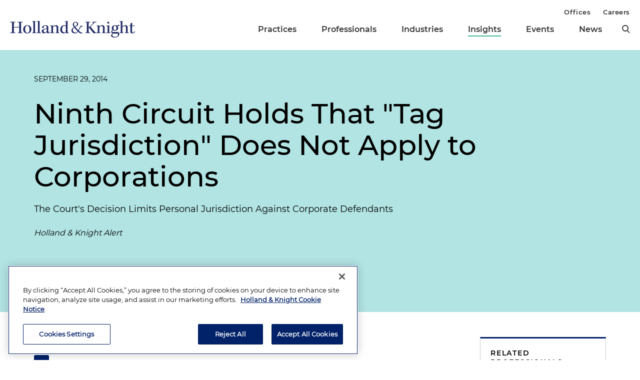

--- FILE ---
content_type: text/html; charset=utf-8
request_url: https://www.hklaw.com/en/insights/publications/2014/09/ninth-circuit-holds-that-tag-jurisdiction-does-not
body_size: 14968
content:



<!DOCTYPE html>

<html lang="en">
<head>
    

    <!-- OneTrust Cookies Consent Notice start -->
    <script src="https://cdn.cookielaw.org/scripttemplates/otSDKStub.js" type="text/javascript" charset="UTF-8" data-domain-script="75996dfb-d80c-4fde-8d47-25cde284da8b"></script>
    <script type="text/javascript" src="https://cdn.cookielaw.org/consent/75996dfb-d80c-4fde-8d47-25cde284da8b/OtAutoBlock.js"></script>
    <script type="text/javascript">
        function OptanonWrapper() {
            // Get initial OnetrustActiveGroups ids
            if (typeof OptanonWrapperCount == "undefined") {
                otGetInitialGrps();
            }

            //Delete cookies
            otDeleteCookie(otIniGrps);

            // Assign OnetrustActiveGroups to custom variable
            function otGetInitialGrps() {
                OptanonWrapperCount = '';
                otIniGrps = OnetrustActiveGroups;
                //console.log("otGetInitialGrps", otIniGrps)
            }

            function otDeleteCookie(iniOptGrpId) {
                var otDomainGrps = JSON.parse(JSON.stringify(Optanon.GetDomainData().Groups));
                var otDeletedGrpIds = otGetInactiveId(iniOptGrpId, OnetrustActiveGroups);

                if (otDeletedGrpIds.length != 0 && otDomainGrps.length != 0) {
                    for (var i = 0; i < otDomainGrps.length; i++) {
                        //Check if CustomGroupId matches
                        if (otDomainGrps[i]['CustomGroupId'] != '' && otDeletedGrpIds.includes(otDomainGrps[i]['CustomGroupId'])) {
                            for (var j = 0; j < otDomainGrps[i]['Cookies'].length; j++) {
                                //console.log("otDeleteCookie",otDomainGrps[i]['Cookies'][j]['Name'])
                                //Delete cookie
                                eraseCookie(otDomainGrps[i]['Cookies'][j]['Name']);
                            }
                        }

                        //Check if Hostid matches
                        if (otDomainGrps[i]['Hosts'].length != 0) {
                            for (var j = 0; j < otDomainGrps[i]['Hosts'].length; j++) {
                                //Check if HostId presents in the deleted list and cookie array is not blank
                                if (otDeletedGrpIds.includes(otDomainGrps[i]['Hosts'][j]['HostId']) && otDomainGrps[i]['Hosts'][j]['Cookies'].length != 0) {
                                    for (var k = 0; k < otDomainGrps[i]['Hosts'][j]['Cookies'].length; k++) {
                                        //Delete cookie
                                        eraseCookie(otDomainGrps[i]['Hosts'][j]['Cookies'][k]['Name']);
                                    }
                                }
                            }
                        }

                        //Manually delete GA4 cookie
                        if (cookieExists('_ga_VS7NE774EZ')) {
                            eraseCookie('_ga_VS7NE774EZ');
                        }
                    }
                }

                otGetInitialGrps(); //Reassign new group ids
            }

            //Get inactive ids
            function otGetInactiveId(customIniId, otActiveGrp) {
                //Initial OnetrustActiveGroups
                // console.log("otGetInactiveId",customIniId)
                customIniId = customIniId.split(",");
                customIniId = customIniId.filter(Boolean);

                //After action OnetrustActiveGroups
                otActiveGrp = otActiveGrp.split(",");
                otActiveGrp = otActiveGrp.filter(Boolean);

                var result = [];
                for (var i = 0; i < customIniId.length; i++) {
                    if (otActiveGrp.indexOf(customIniId[i]) <= -1) {
                        result.push(customIniId[i]);
                    }
                }

                return result;
            }

            //Check if cookie exists
            function cookieExists(name) {
                var cks = document.cookie.split(';');
                for (i = 0; i < cks.length; i++)
                    if (cks[i].split('=')[0].trim() == name) return true;
            }

            //Delete cookie
            function eraseCookie(name) {
                if (name.includes('_gat_UA-')) {
                    name += '28805638-1'; // need to hardcode GA ID, so that it's deleted immediately
                }

                //Delete root path cookies
                domainName = window.location.hostname.substring(window.location.hostname.indexOf('.'), window.location.hostname.length); // need to do this due to hosting/ssl certs
                document.cookie = name + '=; Max-Age=-99999999; Path=/;Domain=' + domainName;
                document.cookie = name + '=; Max-Age=-99999999; Path=/;';

                //Delete LSO incase LSO being used, cna be commented out.
                localStorage.removeItem(name);

                //Check for the current path of the page
                pathArray = window.location.pathname.split('/');

                //Loop through path hierarchy and delete potential cookies at each path.
                for (var i = 0; i < pathArray.length; i++) {
                    if (pathArray[i]) {
                        //Build the path string from the Path Array e.g /site/login
                        var currentPath = pathArray.slice(0, i + 1).join('/');
                        document.cookie = name + '=; Max-Age=-99999999; Path=' + currentPath + ';Domain=' + domainName;
                        document.cookie = name + '=; Max-Age=-99999999; Path=' + currentPath + ';';
                        //Maybe path has a trailing slash!
                        document.cookie = name + '=; Max-Age=-99999999; Path=' + currentPath + '/;Domain=' + domainName;
                        document.cookie = name + '=; Max-Age=-99999999; Path=' + currentPath + '/;';
                    }
                }
            }
        }
    </script>
    <!-- OneTrust Cookies Consent Notice end -->


        <!-- Google Tag Manager -->
        <script>
        (function(w,d,s,l,i){w[l]=w[l]||[];w[l].push({'gtm.start':
        new Date().getTime(),event:'gtm.js'});var f=d.getElementsByTagName(s)[0],
        j=d.createElement(s),dl=l!='dataLayer'?'&l='+l:'';j.async=true;j.src=
        'https://www.googletagmanager.com/gtm.js?id='+i+dl;f.parentNode.insertBefore(j,f);
        })(window,document,'script','dataLayer','GTM-N3LVKJ5');
        </script>
        <!-- End Google Tag Manager -->

    <meta name="viewport" content="width=device-width, initial-scale=1">
    <meta charset="UTF-8">
    <meta http-equiv="X-UA-Compatible" content="ie=edge">

    <title>Ninth Circuit Holds That &quot;Tag Jurisdiction&quot; Does Not Apply to Corporations | Insights | Holland &amp; Knight</title>
    <meta name="title" content="Ninth Circuit Holds That &quot;Tag Jurisdiction&quot; Does Not Apply to Corporations | Insights | Holland &amp; Knight" />
<meta name="description" content="The U.S. Court of Appeals for the Ninth Circuit issued a decision that further reinforces the limited circumstances in which general jurisdiction may be invoked against a corporate defendant." />
<meta name="keywords" content="tag jurisdiction, Daimler AG v. Bauman, Avions de Transport R&#233;gional ATR, ATR&#39;s defective design, transient jurisdiction, Martinez v. Aero Caribbean, Personal Jurisdiction Against Corporate Defendants" />

    <link rel="canonical" href="https://www.hklaw.com/en/insights/publications/2014/09/ninth-circuit-holds-that-tag-jurisdiction-does-not" />

<meta property="og:url" content="https://www.hklaw.com/en/insights/publications/2014/09/ninth-circuit-holds-that-tag-jurisdiction-does-not" />
<meta property="og:type" content="website" />
<meta property="og:title" content="Ninth Circuit Holds That &quot;Tag Jurisdiction&quot; Does Not Apply to Corporations | Insights | Holland &amp; Knight" />
<meta property="og:description" content="" />

    <meta property="og:image" content="https://www.hklaw.com/-/media/images/twittercards/hk_opengraph.png?rev=ec0d75523b1f4e68920e3e1b42304866&amp;sc_lang=en&amp;hash=3345DDE33F8D43A99B42BABA11D22AF8" />

<meta name="twitter:card" content="summary_large_image">
<meta name="twitter:site" content="">
<meta name="twitter:title" content="Ninth Circuit Holds That &quot;Tag Jurisdiction&quot; Does Not Apply to Corporations | Insights | Holland &amp; Knight">
<meta name="twitter:description" content="">

    <meta name="twitter:image:src" content="https://www.hklaw.com/-/media/images/twittercards/hk_twitter_card.png?rev=ed4e2c2bafc247469547342299071b2f&amp;sc_lang=en&amp;hash=98A0A6EF52623D0A1A598D8B4D70C06E">

    <meta name="oni_section" content="insights">

        <link rel="alternate" hreflang="en" href="https://www.hklaw.com/en/insights/publications/2014/09/ninth-circuit-holds-that-tag-jurisdiction-does-not" />

        <meta name="industry" content="Transportation &amp; Infrastructure" />

        <meta name="practice" content="Aviation" />
        <meta name="practice" content="Aircraft Accident Investigation and Litigation" />
        <meta name="practice" content="Litigation and Dispute Resolution" />
        <meta name="practice" content="Aviation Policy" />
        <meta name="practice" content="Aviation Regulation" />
        <meta name="practice" content="Product Liability" />
        <meta name="practice" content="Regulatory and Federal Litigation" />

        <meta name="author" content="Stosh M. Silivos" />


    <link rel="stylesheet" href="/assets/public/main.v-y3ijnbsxqxkeuxk6ihzn3w.css">
</head>
<body>
        <!-- Google Tag Manager (noscript) -->
        <noscript>
            <iframe src="https://www.googletagmanager.com/ns.html?id=GTM-N3LVKJ5"
                    height="0" width="0" style="display:none;visibility:hidden"></iframe>
        </noscript>
        <!-- End Google Tag Manager (noscript) -->

    <!--stopindex--> 

    <div class="app" id="app">
        <a class="hidden-content" href="#content">Skip to content</a>
        <div is="navbar" inline-template="inline-template" v-bind:search-landing-url="'/en/search'">
    <header>
        <div class="navbar__filler" v-bind:class="{ 'navbar__filler--show': isNavLocked }"></div>
        <div class="navbar " v-bind:class="{ 'navbar--nav-locked': isNavLocked }">
            <div class="navbar__wrapper container">
                <div class="navbar__primary">

                    <a class="navbar__logo-link" href="/">
                            <img class="navbar__logo" src="/-/media/images/global/hklogo_full.png?rev=59945fa4d93f4c72862de43f8622186a&amp;sc_lang=en&amp;hash=E540B32F80CDCB6E89401827A4AEE8B6" alt="Holland &amp; Knight" />
                            <img class="navbar__logo-mobile" src="/-/media/images/global/hklogo_full.png?rev=59945fa4d93f4c72862de43f8622186a&amp;sc_lang=en&amp;hash=E540B32F80CDCB6E89401827A4AEE8B6" alt="Holland &amp; Knight" />
                    </a>

                    <div class="navbar__links" v-bind:class="{ 'navbar__links--visible': isMenuOpen }">
                        <div class="navbar__primary-links">
                                    <div class="navbar__item navbar__item--primary">
                                        <a class="navbar__link navbar__link--primary "
                                           target=""
                                           rel=""
                                           href="/en/services/practices">Practices</a>
                                    </div>
                                    <div class="navbar__item navbar__item--primary">
                                        <a class="navbar__link navbar__link--primary "
                                           target=""
                                           rel=""
                                           href="/en/professionals">Professionals</a>
                                    </div>
                                    <div class="navbar__item navbar__item--primary">
                                        <a class="navbar__link navbar__link--primary "
                                           target=""
                                           rel=""
                                           href="/en/services/industries">Industries</a>
                                    </div>
                                    <div class="navbar__item navbar__item--primary">
                                        <a class="navbar__link navbar__link--primary navbar__link--active"
                                           target=""
                                           rel=""
                                           href="/en/insights">Insights</a>
                                    </div>
                                    <div class="navbar__item navbar__item--primary">
                                        <a class="navbar__link navbar__link--primary "
                                           target=""
                                           rel=""
                                           href="/en/events">Events</a>
                                    </div>
                                    <div class="navbar__item navbar__item--primary">
                                        <a class="navbar__link navbar__link--primary "
                                           target=""
                                           rel=""
                                           href="/en/news">News</a>
                                    </div>
                            <button aria-label="search" class="icon icon__search navbar__search" v-on:click="toggleSearch()"></button>
                            <button aria-label="close" class="icon navbar__close-search" v-on:click="closeSearch()" v-bind:class="{ 'navbar__close-search--visible': isSearchOpen }"></button>
                        </div>
                        <div class="navbar__secondary-links">
                                <div class="navbar__item navbar__item--secondary">
                                    <a class="navbar__link navbar__link--secondary "
                                       href="/en/offices"
                                       target=""
                                       rel="">
                                        Offices
                                    </a>
                                </div>
                                <div class="navbar__item navbar__item--secondary">
                                    <a class="navbar__link navbar__link--secondary "
                                       href="/en/careers"
                                       target=""
                                       rel="">
                                        Careers
                                    </a>
                                </div>
                        </div>
                    </div>
                    <div class="navbar__icons">
                        <button class="icon icon__search navbar__mobile-search" v-on:click="openSearch()" v-bind:class="{ 'navbar__mobile-search--hidden': isSearchOpen }"></button>
                        <button class="icon navbar__close-search navbar__mobile-close" v-on:click="closeSearch()" v-bind:class="{ 'navbar__close-search--visible': isSearchOpen }"></button>
                        <button class="navbar__hamburger" v-on:click="openMenu()" v-bind:class="{ 'navbar__hamburger--hidden': isMenuOpen }">Menu</button>
                        <button class="navbar__close" v-on:click="closeMenu()" v-bind:class="{ 'navbar__close--visible': isMenuOpen }"></button>
                    </div>
                </div>
            </div>

            <div class="navbar__search-wrapper" v-bind:class="{ 'navbar__search-wrapper--visible': isSearchOpen }">
                <div class="navbar__search-inner container container--small">
                    <div class="navbar__search-title">Refine search by section</div>
                    <form>
                        <fieldset>
                            <legend style="display: none;"> Refine Search Filters</legend>
                            <div class="navbar__search-filters">
                                <div class="navbar__search-filter-wrapper">
                                    <input v-model="segment" class="navbar__search-filter-option"  aria-label="search-filter-all" name="search-filter" type="radio" id="all-filter" value="" /><span class="navbar__search-filter-button"></span>
                                    <label class="navbar__search-filter-label" for="all-filter">Full Site</label>
                                </div>

                                    <div class="navbar__search-filter-wrapper">
                                        <input v-model="segment" class="navbar__search-filter-option" aria-label="search-filter-Professionals" name="search-filter" type="radio" id="Professionals-filter" value="lawyers" /><span class="navbar__search-filter-button"></span>
                                        <label class="navbar__search-filter-label" for="Professionals-filter">Professionals</label>
                                    </div>
                                    <div class="navbar__search-filter-wrapper">
                                        <input v-model="segment" class="navbar__search-filter-option" aria-label="search-filter-Practices" name="search-filter" type="radio" id="Practices-filter" value="practices" /><span class="navbar__search-filter-button"></span>
                                        <label class="navbar__search-filter-label" for="Practices-filter">Practices</label>
                                    </div>
                                    <div class="navbar__search-filter-wrapper">
                                        <input v-model="segment" class="navbar__search-filter-option" aria-label="search-filter-Industries" name="search-filter" type="radio" id="Industries-filter" value="industries" /><span class="navbar__search-filter-button"></span>
                                        <label class="navbar__search-filter-label" for="Industries-filter">Industries</label>
                                    </div>
                                    <div class="navbar__search-filter-wrapper">
                                        <input v-model="segment" class="navbar__search-filter-option" aria-label="search-filter-Insights" name="search-filter" type="radio" id="Insights-filter" value="insights" /><span class="navbar__search-filter-button"></span>
                                        <label class="navbar__search-filter-label" for="Insights-filter">Insights</label>
                                    </div>
                                    <div class="navbar__search-filter-wrapper">
                                        <input v-model="segment" class="navbar__search-filter-option" aria-label="search-filter-Events" name="search-filter" type="radio" id="Events-filter" value="events" /><span class="navbar__search-filter-button"></span>
                                        <label class="navbar__search-filter-label" for="Events-filter">Events</label>
                                    </div>
                                    <div class="navbar__search-filter-wrapper">
                                        <input v-model="segment" class="navbar__search-filter-option" aria-label="search-filter-News" name="search-filter" type="radio" id="News-filter" value="news" /><span class="navbar__search-filter-button"></span>
                                        <label class="navbar__search-filter-label" for="News-filter">News</label>
                                    </div>
                                    <div class="navbar__search-filter-wrapper">
                                        <input v-model="segment" class="navbar__search-filter-option" aria-label="search-filter-Case Studies" name="search-filter" type="radio" id="Case Studies-filter" value="casestudies" /><span class="navbar__search-filter-button"></span>
                                        <label class="navbar__search-filter-label" for="Case Studies-filter">Case Studies</label>
                                    </div>
                            </div>

                            <div class="navbar__search-input-wrapper">
                                <input class="navbar__search-input"
                                       ref="sitesearchinput"
                                       placeholder="Search"
                                       v-bind:value="keyword"
                                       aria-label="Search Input"
                                       v-on:input="keyword = $event.target.value; updateTypeahead()"
                                       v-on:keyup.enter="navigateToSiteSearchResults()" />

                                <button aria-label="Perform Search" class="icon navbar__search-input-icon" v-on:click="navigateToSiteSearchResults()" type="button"></button>
                            </div>

                            <!-- Typeahead-->
                            <div class="typeahead" v-show="shouldShowTypeahead">
                                <ul class="typeahead__results">
                                    <li class="typeahead__result" v-for="(result, i) in typeaheadResults" v-bind:key="result.url + i">
                                        <a class="typeahead__link" v-bind:href="result.url" v-text="result.name"></a>
                                    </li>

                                    <li class="typeahead__result">
                                        <button class="typeahead__link typeahead__link--view-all" v-on:click="navigateToSiteSearchResults">View All Matching Results</button>
                                    </li>
                                </ul>
                            </div>
                        </fieldset>
                    </form>
                </div>
            </div>
        </div>
    </header>
</div>

        <div role="main" id="content">
                <div class="article-hero article-hero--no-image" style="background-color:#B1E4E3">
        <div class="container container--small">
            <div class="article-hero__wrapper">
                
                <div class="article-hero__info-col">

                        <div class="article-hero__date">September 29, 2014</div>

                    <div class="article-hero__title-section">
                        <h1 class="article-hero__title">Ninth Circuit Holds That "Tag Jurisdiction" Does Not Apply to Corporations</h1>
                            <h5 class="article-hero__subtitle">The Court's Decision Limits Personal Jurisdiction Against Corporate Defendants</h5>

                                                    <div class="article-hero__emphasized-source">Holland & Knight Alert</div>

                    </div>
                    <div class="article-hero__meta">
                                                    <div class="article-hero__authors">
                                        <a class="article-hero__author" href="/en/professionals/s/silivos-stosh-m">Stosh M. Silivos</a>
                            </div>
                    </div>
                </div>
            </div>
        </div>
    </div>


<div class="container container--small">
    <div class="article-columns">
        <div class="article-columns__left">
                <div class="social-icons">
                <a href="https://pdf.hklaw.com/pdfrenderer.svc/v1/abcpdf11/GetRenderedPdfByUrl/Ninth Circuit Holds That Tag Jurisdiction Does Not.pdf/?url=https%3a%2f%2fwww.hklaw.com%2fen%2finsights%2fpublications%2f2014%2f09%2fninth-circuit-holds-that-tag-jurisdiction-does-not%3fpdf%3d1" target="_blank" rel="noopener" class="social-icons__icon social-icons__icon--pdf"></a>
                <a href="mailto:?subject=Check%20out%20this%20article%20from%20Holland%20%26%20Knight&amp;body=https%3a%2f%2fwww.hklaw.com%2fen%2finsights%2fpublications%2f2014%2f09%2fninth-circuit-holds-that-tag-jurisdiction-does-not" target="" rel="" class="social-icons__icon social-icons__icon--email"></a>
                <a href="https://www.linkedin.com/sharing/share-offsite/?url=https%3a%2f%2fwww.hklaw.com%2fen%2finsights%2fpublications%2f2014%2f09%2fninth-circuit-holds-that-tag-jurisdiction-does-not" target="_blank" rel="noopener" class="social-icons__icon social-icons__icon--linkedin"></a>
                <a href="https://twitter.com/intent/tweet?text=Ninth%20Circuit%20Holds%20That%20%22Tag%20Jurisdiction%22%20Does%20Not%20Apply%20to%20Corporations%20%7C&amp;url=https%3a%2f%2fwww.hklaw.com%2fen%2finsights%2fpublications%2f2014%2f09%2fninth-circuit-holds-that-tag-jurisdiction-does-not" target="_blank" rel="noopener" class="social-icons__icon social-icons__icon--twitter"></a>
                <a href="https://www.facebook.com/sharer/sharer.php?u=https%3a%2f%2fwww.hklaw.com%2fen%2finsights%2fpublications%2f2014%2f09%2fninth-circuit-holds-that-tag-jurisdiction-does-not" target="_blank" rel="noopener" class="social-icons__icon social-icons__icon--facebook"></a>
    </div>

            
            <div class="section__list">
    <div class="section
          
          
          section--reduced-section">


        <div class="section__content">
                <!--startindex-->
    <div class="rte  body-copy">
        <p><strong>HIGHLIGHTS:</strong></p><ul><li>Consistent with <em>Daimler</em>, the Ninth Circuit holds that in-state service of process on a corporation's officer does not render the corporation "at home" in the state to create jurisdiction over the corporation. </li><li>While a corporation's officers may "in some abstract sense be 'present' wherever its officers do business, such presence is not physical in the way contemplated" for tag jurisdiction. </li></ul><hr /><p>Following closely on the heels of the U.S. Supreme Court's landmark personal jurisdiction decision in <em>Daimler AG v. Bauman</em>,<sup><a href="#_edn1" name="_ednref1">1</a></sup> the U.S. Court of Appeals for the Ninth Circuit has issued a decision that further reinforces the limited circumstances in which general jurisdiction may be invoked against a corporate defendant. (See the Holland &amp; Knight Aviation alert, "<a href="http://www.hklaw.com/publications/Daimler-and-Walden-The-Supreme-Courts-Continued-Trend-on-Limiting-Personal-Jurisdiction-03-20-2014/"><em>Daimler</em> and <em>Walden:</em> The Supreme Court's Continued Trend on Limiting Personal Jurisdiction</a>," March 20, 2014.) In <em>Martinez v. Aero Caribbean</em>,<sup><a href="#_edn2" name="_ednref2">2</a></sup> the appellate court held that in-state service of process on a corporation's officer is not sufficient to create general personal jurisdiction over the corporation.</p><h2>Plaintiffs Attempt to Serve Corporate Officer While in California</h2><p>In <em>Martinez</em>, the French aircraft manufacturer Avions de Transport Régional (ATR) was sued in federal court in California by the heirs of a passenger on an airplane which crashed in Cuba, resulting in the deaths of everyone on board. The plaintiffs alleged that ATR's defective design and construction of the aircraft caused the crash. </p><p>The plaintiffs served copies of the summons and complaint on ATR's vice president of marketing while he was attending a conference in California on ATR's behalf. </p><h2>No "Tag Jurisdiction" Over Corporations</h2><p>In 1990, in <em>Burnham v. Superior Court</em>,<sup><a href="#_edn3" name="_ednref3">3</a></sup> the U.S. Supreme Court, through a plurality opinion and several concurrences, reaffirmed the historical rule that </p><blockquote>personal service upon a physically present defendant suffice[s] to confer jurisdiction without regard to whether the defendant was only briefly in the State or whether the cause of action was related to his activities there. </blockquote><p>This type of jurisdiction is often called "tag jurisdiction" or "transient jurisdiction."</p><p>The <em>Martinez</em> plaintiffs argued that, according to <em>Burnham</em>, the court had personal jurisdiction over ATR based on in-state service on ATR's vice president.</p><p>The Court of Appeals disagreed, holding that the District Court was correct in its assessment that it could not exercise personal jurisdiction over ATR consistent with federal due process. Citing <em>Daimler</em>, the court first reiterated that jurisdiction is only appropriate when the corporation's contacts with the forum state are so constant and pervasive as to render it "essentially at home" in the state. The court explained that ATR was not otherwise essentially at home in California, and "service on its corporate officer did not render it so."</p><p>Pointing out that none of the various opinions in <em>Burnham</em> discussed tag jurisdiction with respect to artificial persons, the court reasoned that "[w]hile a corporation may in some abstract sense be 'present' wherever its officers do business, such presence is not physical in the way contemplated by <em>Burnham</em>."<sup><a href="#_edn4" name="_ednref4">4</a></sup> Moreover, the court observed that, in the past, the U.S. Supreme Court has analyzed a corporation's contacts with the forum state even when tag jurisdiction, if available, would have made such analysis unnecessary.<sup><a href="#_edn5" name="_ednref5">5</a></sup></p><p>The court concluded: </p><blockquote>ATR is not subject to personal jurisdiction in California. <em>Burnham </em>does not authorize tag jurisdiction over corporations, and ATR's contacts with California are insufficient to support general jurisdiction.<sup><a href="#_edn6" name="_ednref6">6</a></sup></blockquote><h2>Decision Limits Personal Jurisdiction Against Corporate Defendants</h2><p>Following the lead of the U.S. Supreme Court's recent personal jurisdiction opinions, this decision further limits the instances in which personal jurisdiction may be asserted against a corporate defendant. Although it remains to be seen whether other circuits will follow suit,<sup><a href="#_edn7" name="_ednref7">7</a></sup> corporations need no longer be concerned that they are susceptible to tag jurisdiction in the Ninth Circuit.&nbsp;<br />&nbsp;&nbsp;&nbsp; <br /><hr /></p><h3>Notes</h3><p><sup><a href="#_ednref1" name="_edn1">1</a></sup> 134 S. Ct. 746 (2014).</p><p><sup><a href="#_ednref2" name="_edn2">2</a></sup> No. 12-16043, --- F.3d ---, 2014 WL 4100585, at *1 (9th Cir. August 21, 2014).</p><p><sup><a href="#_ednref3" name="_edn3">3</a></sup> 495 U.S. 604 (1990).</p><p><sup><a href="#_ednref4" name="_edn4">4</a></sup> 2014 WL 4100585, at *5. <em>Accord Estate of Ungar v. Palestinian Authority</em>, 400 F. Supp. 21 541, 553 (S.D.N.Y. 2005), <em>aff'd on other grounds</em>, 332 F. Appx. 643 (2d Cir. 2009) ("'Tag' jurisdiction – personal service on an individual within the state – remains a valid method of acquiring personal jurisdiction over an individual, though not over a corporation through the persons of its officers.")</p><p><sup><a href="#_ednref5" name="_edn5">5</a></sup> Citing <em>Perkins v. Benguet Consol. Mining Co.</em>, 342 U.S. 437 (1952), where the court upheld jurisdiction only after deciding whether the business done in the forum state was sufficiently substantial, notwithstanding the fact that the plaintiffs had personally served the company's president in the forum state.</p><p><sup><a href="#_ednref6" name="_edn6">6</a></sup> 2014 WL 4100585, at *8.</p><p><sup><a href="#_ednref7" name="_edn7">7</a></sup> The decision calls into question the persuasiveness of a pre-<em>Daimler</em> decision by the U.S. Court of Appeals for the First Circuit, which suggested, in dicta, that in-state service on a corporate officer could confer personal jurisdiction over a foreign company. <em>See Northern Light Tech., Inc. v. Northern Lights Club</em>, 236 F.3d 57, 63 n.10 (1<sup>st</sup> Cir. 2001). In a case of first impression, a court in the Northern District of Illinois had previously distinguished <em>Northern Light</em> in declining to find jurisdiction over a corporation. <em>See C.S.B. Commodities, Inc. v. Urban Trend (HK) Ltd.</em>, 626 F. Supp. 2d 837, 850 (N.D. Ill. 2009) (noting that defendants in <em>Northern Light</em> waived the service defense and, in any event, the First Circuit may have viewed corporation as alter ego of individual defendant).</p><hr /><p>To ensure compliance with Treasury Regulations (31 CFR Part 10, §10.35), we inform you that any tax advice contained in this correspondence was not intended or written by us to be used, and cannot be used by you or anyone else, for the purpose of avoiding penalties imposed by the Internal Revenue Code.</p><p class="LegalParagraph" style="font-size: 70%;">Information contained in this alert is for the general education and knowledge of our readers. It is not designed to be, and should not be used as, the sole source of information when analyzing and resolving a legal problem. Moreover, the laws of each jurisdiction are different and are constantly changing. If you have specific questions regarding a particular fact situation, we urge you to consult competent legal counsel.</p><hr />
    </div>
    <!--stopindex-->

        </div>
    </div>
</div>
        </div>
        <div class="article-columns__right">
            
                <div class="sidebar">
                <div class="sidebar__section">
                        <div class="link-box">
                <div class="link-box__category">
                    <h2 class="link-box__title">Related Professionals</h2>
                            <a class="link-box__link" href="/en/professionals/k/kelly-christopher-g" target="" rel="">Christopher G. Kelly</a>
                            <a class="link-box__link" href="/en/professionals/n/nemsick-judith-r" target="" rel="">Judy R. Nemsick</a>
                            <a class="link-box__link" href="/en/professionals/a/antonecchia-marc-l" target="" rel="">Marc L. Antonecchia</a>
                </div>
                <div class="link-box__category">
                    <h2 class="link-box__title">Related Practices</h2>
                            <a class="link-box__link" href="/en/services/practices/transportation/aviation" target="" rel="">Aviation</a>
                            <a class="link-box__link" href="/en/services/practices/transportation/aircraft-accident-investigation-and-litigation" target="" rel="">Aircraft Accident Investigation and Litigation</a>
                            <a class="link-box__link" href="/en/services/practices/litigation-and-dispute-resolution/litigation-and-dispute-resolution" target="" rel="">Litigation and Dispute Resolution</a>
                            <a class="link-box__link" href="/en/services/practices/transportation/aviation-policy" target="" rel="">Aviation Policy</a>
                            <a class="link-box__link" href="/en/services/practices/transportation/aviation-regulation" target="" rel="">Aviation Regulation</a>
                            <a class="link-box__link" href="/en/services/practices/litigation-and-dispute-resolution/product-liability" target="" rel="">Product Liability</a>
                            <a class="link-box__link" href="/en/services/practices/litigation-and-dispute-resolution/regulatory-and-federal-litigation" target="" rel="">Regulatory and Federal Litigation</a>
                </div>
                <div class="link-box__category">
                    <h2 class="link-box__title">Related Industry</h2>
                            <a class="link-box__link" href="/en/services/industries/transportation-infrastructure" target="" rel="">Transportation & Infrastructure</a>
                </div>
    </div>

                </div>
                <div class="sidebar__section">
                    


    <div class="sidebar-promo" v-cloak v-if="!hasInlineSubscribe">
        <div class="sidebar-promo__text">Subscribe to Updates and Events</div>
        <a class="button--green sidebar-promo__link" href="https://communication.hklaw.com/REACTION/Home/RSForm?RSID=Al3dWaRc1s8vl2xBwS7fevojoS37I4dsWLAfTGB0JA0" target="_blank" rel="noopener">Click to Sign Up</a>
    </div>

                </div>
    </div>

        </div>
    </div>
        <div class="section
          
          
          ">

            <h2 class="page__section-heading">Related Insights</h2>

        <div class="section__content">
            


    <div is="view-more"
         inline-template="inline-template"
         v-bind:results="[{&quot;metaData&quot;:[&quot;&lt;em&gt;Holland &amp; Knight Alert&lt;/em&gt;&quot;],&quot;link&quot;:{&quot;label&quot;:&quot;FCC Exempts Certain Drones from Covered List&quot;,&quot;url&quot;:&quot;/en/insights/publications/2026/01/fcc-exempts-certain-drones-from-covered-list&quot;,&quot;AbsoluteUrl&quot;:null,&quot;target&quot;:&quot;&quot;,&quot;rel&quot;:&quot;&quot;},&quot;icon&quot;:{&quot;url&quot;:null,&quot;alt&quot;:null},&quot;image&quot;:{&quot;url&quot;:null,&quot;alt&quot;:null},&quot;date&quot;:&quot;January 13, 2026&quot;,&quot;readingtime&quot;:&quot;8 Minutes&quot;,&quot;source&quot;:null},{&quot;metaData&quot;:[&quot;&lt;em&gt;Holland &amp; Knight Alert&lt;/em&gt;&quot;],&quot;link&quot;:{&quot;label&quot;:&quot;FCC Adds All Foreign-Made Drones and Critical Components to the Covered List&quot;,&quot;url&quot;:&quot;/en/insights/publications/2025/12/fcc-adds-all-foreign-made-drones&quot;,&quot;AbsoluteUrl&quot;:null,&quot;target&quot;:&quot;&quot;,&quot;rel&quot;:&quot;&quot;},&quot;icon&quot;:{&quot;url&quot;:null,&quot;alt&quot;:null},&quot;image&quot;:{&quot;url&quot;:null,&quot;alt&quot;:null},&quot;date&quot;:&quot;December 23, 2025&quot;,&quot;readingtime&quot;:&quot;7 Minutes&quot;,&quot;source&quot;:null},{&quot;metaData&quot;:[&quot;&lt;em&gt;Holland &amp; Knight Alert&lt;/em&gt;&quot;],&quot;link&quot;:{&quot;label&quot;:&quot;The U.S. Advanced Air Mobility Comprehensive Plan and Strategy: A Long-Range Look Forward&quot;,&quot;url&quot;:&quot;/en/insights/publications/2025/12/the-us-advanced-air-mobility-comprehensive-plan-and-strategy&quot;,&quot;AbsoluteUrl&quot;:null,&quot;target&quot;:&quot;&quot;,&quot;rel&quot;:&quot;&quot;},&quot;icon&quot;:{&quot;url&quot;:&quot;/-/media/images/icons/ecommerce/ecommtech.svg?rev=6d3619e5cba14cca8e9451533cffdd15&amp;sc_lang=en&amp;hash=B07A1C01C910E03935ABC24393AFB10E&quot;,&quot;alt&quot;:&quot;Online shopping&quot;},&quot;image&quot;:{&quot;url&quot;:null,&quot;alt&quot;:null},&quot;date&quot;:&quot;December 23, 2025&quot;,&quot;readingtime&quot;:&quot;19 Minutes&quot;,&quot;source&quot;:null},{&quot;metaData&quot;:[&quot;&lt;em&gt;Holland &amp; Knight Alert&lt;/em&gt;&quot;],&quot;link&quot;:{&quot;label&quot;:&quot;White House Releases Executive Order on \&quot;Ensuring American Space Superiority\&quot;&quot;,&quot;url&quot;:&quot;/en/insights/publications/2025/12/white-house-releases-executive-order-on-ensuring-american-space&quot;,&quot;AbsoluteUrl&quot;:null,&quot;target&quot;:&quot;&quot;,&quot;rel&quot;:&quot;&quot;},&quot;icon&quot;:{&quot;url&quot;:&quot;/-/media/images/icons/satellitecomm.svg?rev=84c9e198124140a0a2960f67da8be753&amp;sc_lang=en&amp;hash=7AC57DE2CFF585EB7A704E374DA91FEA&quot;,&quot;alt&quot;:&quot;Satellite&quot;},&quot;image&quot;:{&quot;url&quot;:null,&quot;alt&quot;:null},&quot;date&quot;:&quot;December 23, 2025&quot;,&quot;readingtime&quot;:&quot;5 Minutes&quot;,&quot;source&quot;:null},{&quot;metaData&quot;:[&quot;&lt;em&gt;Holland &amp; Knight Alert&lt;/em&gt;&quot;],&quot;link&quot;:{&quot;label&quot;:&quot;FY 2026 National Defense Authorization Act: A Comprehensive Holland &amp; Knight Analysis&quot;,&quot;url&quot;:&quot;/en/insights/publications/2025/12/fy-2026-national-defense-authorization-act&quot;,&quot;AbsoluteUrl&quot;:null,&quot;target&quot;:&quot;&quot;,&quot;rel&quot;:&quot;&quot;},&quot;icon&quot;:{&quot;url&quot;:&quot;/-/media/images/icons/capital.png?rev=3f5a9ed3d1df44078f62b2857beb9a30&amp;sc_lang=en&amp;hash=A9F90ABDB36B254490461C47C020C170&quot;,&quot;alt&quot;:&quot;Capital Building&quot;},&quot;image&quot;:{&quot;url&quot;:null,&quot;alt&quot;:null},&quot;date&quot;:&quot;December 22, 2025&quot;,&quot;readingtime&quot;:&quot;26 Minutes&quot;,&quot;source&quot;:null},{&quot;metaData&quot;:[&quot;&lt;em&gt;Holland &amp; Knight Alert&lt;/em&gt;&quot;],&quot;link&quot;:{&quot;label&quot;:&quot;2026 Legislative and Regulatory Outlook&quot;,&quot;url&quot;:&quot;/en/insights/publications/2025/12/2026-legislative-regulatory-outlook&quot;,&quot;AbsoluteUrl&quot;:null,&quot;target&quot;:&quot;&quot;,&quot;rel&quot;:&quot;&quot;},&quot;icon&quot;:{&quot;url&quot;:&quot;/-/media/images/icons/capital.png?rev=3f5a9ed3d1df44078f62b2857beb9a30&amp;sc_lang=en&amp;hash=A9F90ABDB36B254490461C47C020C170&quot;,&quot;alt&quot;:&quot;Capital Building&quot;},&quot;image&quot;:{&quot;url&quot;:null,&quot;alt&quot;:null},&quot;date&quot;:&quot;December 5, 2025&quot;,&quot;readingtime&quot;:&quot;50 Minutes&quot;,&quot;source&quot;:null},{&quot;metaData&quot;:[&quot;&lt;em&gt;Holland &amp; Knight Alert&lt;/em&gt;&quot;],&quot;link&quot;:{&quot;label&quot;:&quot;Drones and the Federal Government: What Contractors Need to Know About the Latest OMB Guidance&quot;,&quot;url&quot;:&quot;/en/insights/publications/2025/12/drones-and-the-federal-government-what-contractors-need-to-know&quot;,&quot;AbsoluteUrl&quot;:null,&quot;target&quot;:&quot;&quot;,&quot;rel&quot;:&quot;&quot;},&quot;icon&quot;:{&quot;url&quot;:null,&quot;alt&quot;:null},&quot;image&quot;:{&quot;url&quot;:null,&quot;alt&quot;:null},&quot;date&quot;:&quot;December 1, 2025&quot;,&quot;readingtime&quot;:&quot;14 Minutes&quot;,&quot;source&quot;:null},{&quot;metaData&quot;:[&quot;&lt;em&gt;Holland &amp; Knight Aviation Law Blog&lt;/em&gt;&quot;],&quot;link&quot;:{&quot;label&quot;:&quot;IRS Audits and the Emerging Role of AI in Enforcement&quot;,&quot;url&quot;:&quot;/en/insights/publications/2025/11/irs-audits-and-the-emerging-role-of-ai-in-enforcement&quot;,&quot;AbsoluteUrl&quot;:null,&quot;target&quot;:&quot;&quot;,&quot;rel&quot;:&quot;&quot;},&quot;icon&quot;:{&quot;url&quot;:&quot;/-/media/images/icons/airplane.svg?rev=1347b86402fa4d2dbb72c11a7c6f67f1&amp;sc_lang=en&amp;hash=632C3D22815109BFD7DAB566F2943019&quot;,&quot;alt&quot;:&quot;Airplane&quot;},&quot;image&quot;:{&quot;url&quot;:null,&quot;alt&quot;:null},&quot;date&quot;:&quot;November 13, 2025&quot;,&quot;readingtime&quot;:&quot;3 Minutes&quot;,&quot;source&quot;:null},{&quot;metaData&quot;:[&quot;&lt;em&gt;Holland &amp; Knight Alert&lt;/em&gt;&quot;],&quot;link&quot;:{&quot;label&quot;:&quot;FCC Rulemaking on Space Station Licensing and Spectrum Sharing in the Upper Microwave Bands&quot;,&quot;url&quot;:&quot;/en/insights/publications/2025/11/fcc-rulemaking-on-space-station-licensing-and-spectrum-sharing&quot;,&quot;AbsoluteUrl&quot;:null,&quot;target&quot;:&quot;&quot;,&quot;rel&quot;:&quot;&quot;},&quot;icon&quot;:{&quot;url&quot;:&quot;/-/media/images/icons/satellitecomm.svg?rev=84c9e198124140a0a2960f67da8be753&amp;sc_lang=en&amp;hash=7AC57DE2CFF585EB7A704E374DA91FEA&quot;,&quot;alt&quot;:&quot;Satellite&quot;},&quot;image&quot;:{&quot;url&quot;:null,&quot;alt&quot;:null},&quot;date&quot;:&quot;November 3, 2025&quot;,&quot;readingtime&quot;:&quot;6 Minutes&quot;,&quot;source&quot;:null}]">

        <div class="news-cards">
<div class="news-cards__toggles">
    <button aria-label="toggle-news-card" class="news-cards__card-toggle" v-on:click="toggleCardView" v-bind:class="{ 'news-cards__card-toggle--active': isCardView }">
        <span class="news-cards__card-icon topleft"></span>
        <span class="news-cards__card-icon topright"></span>
        <span class="news-cards__card-icon botleft"></span>
        <span class="news-cards__card-icon botright"></span>
    </button>
    <button aria-label="toggle-news-list" class="news-cards__list-toggle" v-on:click="toggleListView" v-bind:class="{ 'news-cards__list-toggle--active': isListView }">
        <span class="news-cards__list-icon"></span>
        <span class="news-cards__list-icon"></span>
        <span class="news-cards__list-icon"></span>
    </button>
</div>

            <div v-show="isCardView">
                <div is="masonry"
                     v-bind:cols="{default: 3, 896: 2, 640: 1}"
                     v-bind:gutter="30"
                     class="news-cards__cards">
                    <article-tile v-for="insight in results" v-bind="insight"></article-tile>
                </div>
            </div>

            <div class="news-cards__list" v-show="isListView">
                <article-list-item v-for="insight in results" v-bind="insight"></article-list-item>
            </div>

                <div class="expanding-list__view-more-controls">
                    <a href="/en/insights?practice=ea1b2507-986a-4d83-ae09-995815386aad" class="button view-more-button">
                        View More
                    </a>
                </div>
        </div>
    </div>

        </div>
    </div>

</div>
        </div>

        

<footer id="footer" class="footer">
    <div class="footer__top">
        <div class="container container--small">
            <div class="footer__cols">
                <div class="footer__text">
                        <img class="footer__logo" alt="Holland &amp; Knight" src="/-/media/images/global/hk_logo_white.png?rev=eff9150434004ebb99a14e3174191322&amp;sc_lang=en&amp;hash=04417C63226294EB6C3BDED1E5232A70" />

                    <div class="footer__slogan">
                        The hallmark of Holland &amp; Knight's success has always been and continues to be legal work of the highest quality, performed by well prepared lawyers who revere their profession and are devoted to their clients.
                    </div>
                </div>
                <div class="footer__links">
                        <a class="footer__link footer__button" href="https://communication.hklaw.com/reaction/Home?RSID=Al3dWaRc1s8vl2xBwS7fevojoS37I4dsWLAfTGB0JA0" target="_blank" rel="noopener">Subscribe to Publications</a>

                        <a class="footer__link outgoing" href="/en/firm/client-payment-information" target="" rel="">Client Payment Information</a>

                        <a class="footer__link outgoing" href="https://www.linkedin.com/groups/1918497/" target="_blank" rel="noopener">Alumni</a>
                </div>
            </div>
        </div>
    </div>
    <div class="footer__bottom">
        <div class="container container--small">
            <div class="footer__cols">
                <div class="footer__legal">
                    <div class="footer__copyright">
                        Attorney Advertising. Copyright © 1996–2026 Holland & Knight LLP. All rights reserved.
                    </div>
                        <a class="footer__legal-link" href="/en/firm/legal">Legal Information</a>
                                            <a class="footer__legal-link" href="/en/firm/legal/privacy">Privacy</a>
                </div>
                <ul class="footer__social">
                        <li><a class="footer__icon footer__icon--linkedin" href="https://www.linkedin.com/company/holland-&amp;-knight-llp/" target="_blank" aria-label="linkedin" rel="noopener"> </a></li>

                        <li><a class="footer__icon footer__icon--twitter" href="https://twitter.com/Holland_Knight" target="_blank" aria-label="twitter" rel="noopener"> </a></li>

                        <li><a class="footer__icon footer__icon--instagram" href="https://www.instagram.com/hollandknightlaw/" target="_blank" aria-label="instagram" rel="noopener"> </a></li>

                        <li><a class="footer__icon footer__icon--facebook" href="https://www.facebook.com/HollandKnightLLP/" target="_blank" aria-label="facebook" rel="noopener"> </a></li>

                        <li><a class="footer__icon footer__icon--youtube-2" href="https://www.youtube.com/c/HollandKnightLLP" target="_blank" aria-label="youtube" rel="noopener"> </a></li>

                </ul>
            </div>
        </div>
    </div>
</footer>
        

<div class="modal-alert" v-show="modalOpen" v-cloak>
    <div class="modal-alert__mask">
        <div class="modal-alert__wrapper">
            <div class="modal-alert__container">
                <div class="modal-alert__header">Email Disclaimer</div>
                <div class="modal-alert__body"><p>Please note that email communications to the firm through this website do not create an attorney-client relationship between you and the firm. Do not send any privileged or confidential information to the firm through this website. Click "accept" below to confirm that you have read and understand this notice.</p></div>
                <div class="modal-alert__buttons">
                    <button class="modal-alert__button modal-alert__accept" v-on:click="accept">Accept</button>
                    <button class="modal-alert__button modal-alert__decline" v-on:click="$root.toggleModal">Decline</button>
                </div>
            </div>
        </div>
    </div>
</div>
    </div>

    <!-- All Vue reusable template definitions -->
    <script type="text/template" id="article-tile">
    <component v-bind:is="link.url ? 'a' : 'div'" v-bind:href="link.url" class="news-cards__card" v-bind:class="link.url ? null : 'news-cards__card--no-link'">
        <img alt="image.alt" class="news-cards__image" v-if="image && image.url" v-bind:src="image.url" />
        <div class="news-cards__container">
            <img alt="news-icon" class="news-cards__icon" v-if="icon && icon.url" v-bind:src="icon.url" />
            <div class="news-cards__headline" v-html="link.label"></div>
            <div class="news-cards__subhead" v-if="source" v-html="source"></div>
            <div class="news-cards__meta-info">
                <div class="news-cards__date" v-text="date"></div>
                <div class="news-cards__reading-time" v-text="readingtime" v-if="readingtime"></div>
            </div>
        </div>
        <div class="hover-tab" v-if="link.url"></div>
    </component>
</script>


<script type="text/template" id="article-list-item">
    <component v-bind:is="link.url ? 'a' : 'div'" v-bind:href="link.url" v-bind:target="link.target" v-bind:rel="link.rel" class="article-list-item" v-bind:class="link.url ? null : 'article-list-item--no-link'">
        <h3 class="article-list-item__description" v-html="link.label"></h3>
        <div class="article-list-item__meta">

            
            <span v-for="(meta, i) in metaItems">
                <span class="article-list-item__divider" v-if="i !== 0"> / </span>
                <span class="article-list-item__meta-item" v-html="meta"></span>
            </span>
        </div>
        <div class="hover-tab" v-if="link.url"></div>
    </component>
</script>
<script type="text/template" id="people-card">
    
    <div class="people-card__person-container">
        
        <div class="people-card__card">
            <div class="people-card__image">
                <img v-bind:src="image.url" />
            </div>
            <div class="people-card__person-info">
                <a class="people-card__name" v-bind:href="url">
                    <span v-text="name"></span>
                </a>
                <div class="people-card__title" v-text="title"></div>
                <a class="people-card__email"
                   v-if="email"
                   v-on:click="$root.toggleModal(email, $event)"
                   v-bind:href="'mailto:' + email"
                   v-text="email">
                </a>
                <div class="people-card__cities">
                    <div class="people-card__city" v-for="city in cities" v-if="city.phone">
                        <span v-if="city.label" class="people-card__city-name" v-text="city.label"></span>
                        <a class="people-card__office-phone" v-bind:href="'tel:' + city.phone" v-text="city.phone"></a>
                    </div>
                </div>
            </div>
        </div>
    </div>
</script>
<script type="text/template" id="case-study-tile">
    <a class="cross-links__card" v-bind:href="link.url" v-bind:target="link.target" v-bind:rel="link.rel">
        <div class="cross-links__primary">
            <div class="cross-links__info">
                <div class="cross-links__type" v-html="typeLabel"></div>
                <div class="cross-links__title" v-html="link.label"></div>
            </div>
            <div class="cross-links__image" v-if="image && image.url">
                <img v-bind:src="image.url" v-bind:alt="image.alt" />
            </div>
        </div>
        <div class="cross-links__summary" v-if="summary" v-html="summary"></div>
        <div class="hover-tab"></div>
    </a>
</script>
<script type="text/template" id="case-study-list-item">
    <a class="case-study-list-item" v-bind:href="link.url" v-bind:target="link.target" v-bind:rel="link.rel">
        <h3 class="case-study-list-item__title" v-html="link.label"></h3>
        <div class="case-study-list-item__summary" v-html="summary"></div>
        <div class="hover-tab"></div>
    </a>
</script>

<script type="text/template" id="site-search-list-item">
    <a class="site-search-list-item" v-bind:href="link.url" v-bind:target="link.target" v-bind:rel="link.rel">
        <h3 class="site-search-list-item__title" v-html="link.label"></h3>
        <div class="site-search-list-item__summary" v-html="summary"></div>
        <div class="hover-tab"></div>
    </a>
</script>




<script type="text/template" id="subscribe-promo">
        <div class="promo">
            Subscribe to Updates and Events

            <a href="https://communication.hklaw.com/REACTION/Home/RSForm?RSID=Al3dWaRc1s8vl2xBwS7fevojoS37I4dsWLAfTGB0JA0" target="_blank" rel="noopener">Click to Sign Up</a>
        </div>
</script>


    <script src="/assets/public/bundle.v-kjxlx94fps7bicr1slv7a.js"></script>

    <!--startindex-->
    <script type="text/javascript">
        /*<![CDATA[*/
        (function () {
            var sz = document.createElement('script');
            sz.type = 'text/javascript'; sz.async = true;
            sz.src = '//siteimproveanalytics.com/js/siteanalyze_6339655.js';
            var s = document.getElementsByTagName('script')[0]; s.parentNode.insertBefore(sz, s);
        })();
        /*]]>*/
    </script>
</body>
</html>

--- FILE ---
content_type: image/svg+xml
request_url: https://www.hklaw.com/-/media/images/icons/airplane.svg?rev=1347b86402fa4d2dbb72c11a7c6f67f1&sc_lang=en&hash=632C3D22815109BFD7DAB566F2943019
body_size: 510
content:
<?xml version="1.0" encoding="UTF-8"?>
<svg width="40px" height="29px" viewBox="0 0 40 29" version="1.1" xmlns="http://www.w3.org/2000/svg" xmlns:xlink="http://www.w3.org/1999/xlink">
    <!-- Generator: sketchtool 51.2 (57519) - http://www.bohemiancoding.com/sketch -->
    <title>73A1746F-7C10-4F9C-90E8-BB120F24C610</title>
    <desc>Created with sketchtool.</desc>
    <defs>
        <polygon id="path-1" points="0 0 39.0588235 0 39.0588235 29 0 29"></polygon>
    </defs>
    <g id="Bio-Landing-Page" stroke="none" stroke-width="1" fill="none" fill-rule="evenodd">
        <g id="Desktop/Bios/D_Bio_Landing_1B_v2-dark-blue" transform="translate(-512.000000, -3779.000000)">
            <g id="publications" transform="translate(496.000000, 3688.000000)">
                <g id="Group" transform="translate(0.000000, 66.000000)">
                    <g id="Group-3" transform="translate(16.739496, 25.000000)">
                        <mask id="mask-2" fill="white">
                            <use xlink:href="#path-1"></use>
                        </mask>
                        <g id="Clip-2"></g>
                        <path d="M13.2280411,28.5766221 C12.9573563,28.2140547 12.8656141,27.6965928 12.9882398,27.2238783 L15.8504143,16.2252329 C15.9530565,15.8328339 16.2855084,15.6194239 16.5970685,15.7490762 C16.9077203,15.8775811 17.0766712,16.2998116 16.974029,16.6910632 L14.1763465,27.4430251 L16.4499177,26.6742902 C16.8577616,26.535459 17.2065636,26.2107545 17.4318315,25.7586925 L23.3178648,13.9477124 C23.5503994,13.4830294 23.9064681,13.149146 24.3224871,13.0080201 L36.9056998,8.74899945 C37.939389,8.39905299 37.942114,8.08696958 37.8431051,7.60048662 C37.5660619,7.38019245 36.519656,7.18055086 35.6721762,7.01877232 C35.4178414,6.97058297 35.1535149,6.92009889 34.8791967,6.86502535 C34.3977773,6.76864665 34.0289919,6.58621554 33.6720149,6.40952126 C32.8045517,5.97925921 31.9062049,5.53408141 28.8905212,6.55523667 L23.4105153,8.40937927 C22.9872296,8.55394732 22.5412354,8.49198959 22.1570082,8.23612709 L12.3396861,1.73744907 C11.9645423,1.48847076 11.5330816,1.42880775 11.1243293,1.56649161 L8.85529979,2.33407911 L15.2363775,9.49249228 C15.4625538,9.74606005 15.5588376,10.1338696 15.4898039,10.505616 C15.4180452,10.8911308 15.1836939,11.1940353 14.8794005,11.2972982 L8.19312105,13.5599029 C7.74258518,13.7125025 7.26116579,13.5679344 6.90328044,13.1755354 L4.00658909,9.99503835 C3.73590422,9.6978707 3.36802715,9.59001834 3.02104185,9.70704962 L1.27975702,10.2967955 C1.23070675,10.314006 1.20618161,10.3553111 1.19437321,10.3874373 C1.18347315,10.4207109 1.17438976,10.471195 1.19709822,10.5285633 L4.64424269,19.1475727 C4.75051829,19.4137615 4.99486133,19.550298 5.2255793,19.4711298 L12.9228394,16.8666102 C13.2380329,16.7576104 13.5623097,16.9962625 13.6467852,17.3943983 C13.732169,17.7925341 13.5441429,18.2021436 13.2289495,18.3088485 L5.53168936,20.9145155 C4.76323502,21.1749675 3.94573041,20.7148739 3.58875339,19.8210762 L0.141608932,11.2020668 C-0.0373337454,10.7545943 -0.0473254685,10.2359851 0.115267116,9.77818628 C0.276951362,9.32038746 0.589419793,8.98420937 0.973646962,8.85340971 L2.71493179,8.26481123 C3.4425109,8.01812765 4.21550693,8.24415865 4.78321847,8.8671781 L7.67900149,12.0476752 C7.73895182,12.1142224 7.81797727,12.1406118 7.88701099,12.1176645 L13.9619786,10.0615856 L7.91244447,3.2749188 C7.61814281,2.94447754 7.49097542,2.43848937 7.58180927,1.95430114 C7.67264312,1.47011291 7.9651281,1.08918758 8.34572192,0.960682643 L10.8182192,0.124253215 C11.5149148,-0.112104072 12.2497606,-0.0088411796 12.8883226,0.413389313 L22.7056447,6.9132147 C22.8264537,6.99353028 22.9690628,7.0130355 23.1044052,6.96599351 L28.5844112,5.11185091 C31.976147,3.96448544 33.1070284,4.52439979 34.104384,5.01891431 C34.4295692,5.17954548 34.7102458,5.3183767 35.0663144,5.38951336 C35.3351826,5.4445869 35.5976924,5.49392361 35.8483939,5.54211296 C37.6568957,5.88632261 38.7478102,6.09514312 38.9658115,7.11515102 C39.2991717,8.69622064 38.7414519,9.67377602 37.2118099,10.1912378 L24.6285972,14.4502585 C24.5023381,14.4938584 24.3915208,14.5982686 24.3188538,14.743984 L18.4328205,26.5549642 C18.0485934,27.3259938 17.4527233,27.8801713 16.7560277,28.1165286 L14.2835304,28.9541054 C14.1917883,28.9839369 14.0982294,29 14.0055789,29 C13.7149106,29 13.4333256,28.8508425 13.2280411,28.5766221 Z" id="Fill-1" fill="#333333" mask="url(#mask-2)"></path>
                    </g>
                </g>
            </g>
        </g>
    </g>
</svg>

--- FILE ---
content_type: image/svg+xml
request_url: https://www.hklaw.com/-/media/images/icons/ecommerce/ecommtech.svg?rev=6d3619e5cba14cca8e9451533cffdd15&sc_lang=en&hash=B07A1C01C910E03935ABC24393AFB10E
body_size: -980
content:
<?xml version="1.0" encoding="utf-8"?>
<!-- Generator: Adobe Illustrator 23.0.1, SVG Export Plug-In . SVG Version: 6.00 Build 0)  -->
<svg version="1.1" id="Layer_1" xmlns="http://www.w3.org/2000/svg" xmlns:xlink="http://www.w3.org/1999/xlink" x="0px" y="0px"
	 viewBox="0 0 50 50" style="enable-background:new 0 0 50 50;" xml:space="preserve">
<style type="text/css">
	.st0{fill:none;stroke:#333333;stroke-width:1.44;stroke-linecap:round;stroke-linejoin:round;}
</style>
<title>Artboard 2 copy 5</title>
<path class="st0" d="M-883.1,113.3l-0.1,20.3c0,1.1-0.9,2-1.9,2h-11.1c-1.1,0-1.9-0.9-1.9-2v-21.4c0-1.1,0.9-2,1.9-2h11.1
	c0.8,0,2.2,0.3,2.1,2L-883.1,113.3L-883.1,113.3z M-892,133h2.4 M-898,130.3h14.3 M-897.7,113.5h14.3 M-898.1,130h-15.8
	c-1.2,0-2.1-1-2.1-2.2v-22.7c0-1.2,1-2.1,2.1-2.1h19.2c0.9,0,2.4,0.3,2.3,2.1v1.1v3.7 M-905.6,127.2h2.6 M-915.7,124.6h17.4
	 M-915.4,106.1h23 M9.2,9.8h31.6c1,0,1.8,0.8,1.8,1.8v21.7c0,1-0.8,1.8-1.8,1.8H9.2c-1,0-1.8-0.8-1.8-1.8c0,0,0,0,0,0V11.6
	C7.4,10.6,8.2,9.8,9.2,9.8L9.2,9.8z M9.9,12.3H40v20.3H10L9.9,12.3L9.9,12.3z M22.9,27.1c0.4,0,0.7,0.3,0.7,0.7s-0.3,0.7-0.7,0.7
	s-0.7-0.3-0.7-0.7v0C22.2,27.4,22.5,27.1,22.9,27.1z M27.4,27.1c0.4,0,0.7,0.3,0.7,0.7s-0.3,0.7-0.7,0.7s-0.7-0.3-0.7-0.7v0
	C26.7,27.4,27,27.1,27.4,27.1z M17.1,17.3h2.4l2.2,7.2h7.4 M21.3,22.3h8.6 M20.7,20.1h9.7 M28.2,35.4v4.9 M21.8,40.3v-4.9
	 M15.9,40.5h18.2"/>
</svg>


--- FILE ---
content_type: image/svg+xml
request_url: https://www.hklaw.com/-/media/images/icons/satellitecomm.svg?rev=84c9e198124140a0a2960f67da8be753&sc_lang=en&hash=7AC57DE2CFF585EB7A704E374DA91FEA
body_size: -251
content:
<svg xmlns="http://www.w3.org/2000/svg" viewBox="0 0 50 50"><title>Artboard 13 copy 16</title><g id="Layer_2" data-name="Layer 2"><path d="M10.37,31.76h8V29.24h2.44v4h1.7v1.19h-1.7v5.13H23v2.07h5.15V39.52h2.18V34.39H28.63V33.2h1.71v-4h2.43v2.52h16V20.46h-16v2.32H30.34V18.66H28.63V17.44c4.29-.59,6.52-2.39,7.68-4l.52-.71h-9l-1.05-2.37h.34V6.69h-3v3.72h.34l-1.05,2.37h-9l.53.71c1.15,1.56,3.39,3.36,7.67,4v1.22h-1.7v4.12H18.39V20.46h-16v11.3h8Zm16.9,8.94H23.9V39.52h3.37Zm2.17-5.42v3.35H21.72V35.28Zm4.23-8.73h2.89v4.32H33.67Zm3.78,0h2.9v4.32h-2.9Zm3.79,0h2.89v4.32H41.24Zm6.68,4.32H45V26.55h2.89Zm0-5.21H45V21.35h2.89Zm-3.79,0H41.24V21.35h2.89Zm-3.78,0h-2.9V21.35h2.9Zm-6.68-4.31h2.89v4.31H33.67Zm-3.33,2.32h2.43v4.68H30.34Zm-2.6,10.69H23.42V33.2h4.32ZM25,7.59h1.22V9.52H25Zm.42,2.82h.38l1.06,2.37H24.34Zm-9.21,3.26H35c-1.94,2-5.17,3.08-9.41,3.08S18.12,15.69,16.18,13.67Zm7.24,3.88q1,.09,2.16.09t2.16-.09v1.11H23.42Zm-1.7,2h7.72V32.31H21.72ZM7,26.55h2.9v4.32H7Zm3.79,0h2.89v4.32H10.82Zm6.68,4.32H14.61V26.55H17.5Zm.89-7.2h2.44v4.68H18.39V23.67Zm-.89,2H14.61V21.35H17.5Zm-3.79,0H10.82V21.35h2.89Zm-3.78,0H7V21.35h2.9ZM3.25,21.35H6.14v4.31H3.25Zm0,5.2H6.14v4.32H3.25Z"/></g></svg>